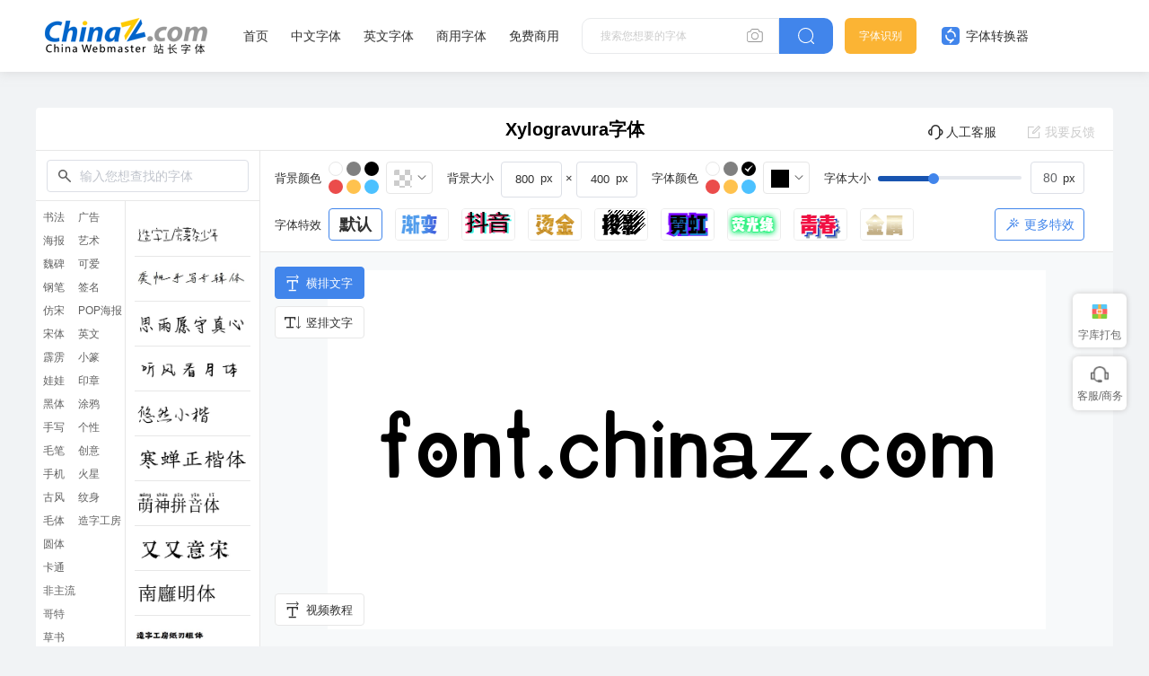

--- FILE ---
content_type: text/html; charset=utf-8
request_url: https://font.chinaz.com/diy/868536.html
body_size: 15255
content:


<!DOCTYPE html>
<html lang="en">

<head>
    <meta charset="UTF-8">
    <meta name="viewport" content="width=device-width, initial-scale=1.0">
    <title>Xylogravura字体在线转换和免费下载 - 站长字体</title>
    <meta name="Keywords" content="Xylogravura字体在线生成,Xylogravura字体在线转换,Xylogravura字体图片下载" />
    <meta name="description" content="站长字体提供Xylogravura字体在线生成图片，Xylogravura字体在线转换和预览，站长字体为用户提供海量中文和英文等各种字体在线转换和免费下载。" />
    <link rel="stylesheet" href="../static/common/com_css/base.css" />
    <script src="../static/font/symbol/iconfont.js"></script>
    <link rel="stylesheet" href="../static/common/com_css/right_vip.css" />
	 <link rel="stylesheet" href="../static/font/symbol/iconfont.css?rd=v2" />
    <link rel="stylesheet" href="../static/common/com_css/lib/element-ui/index.css" />
    <link rel="stylesheet" href="../static/font/css/common.css?rd=v1" />
    <link rel="stylesheet" href="../static/font/css/newTransformationFont.css?rd=vn7" />
</head>

<body>
  	<input type="hidden" id="downid" value="868536">
    <style id="font-face-style"></style>

    <!-- 头部 -->
      <!-- 头部 -->
  <div id="head">
    <div class="head">
      <div class="container">
        <div class="left-div">
          <h1 class="logo">
            <a href="/" target="_blank">
              <img src="../static/font/images/img_logo.png" alt="站长字体" />
            </a>
          </h1>
          <div class="nav-div com-hover-blue-div">
            <a href="/" target="_blank">首页</a>
            <a href="/zhongwenziti.html" target="_blank">中文字体</a>
            <a href="/yingwenziti.html" target="_blank">英文字体</a>
            <a href="https://www.font.cn/?dh" target="_blank">商用字体</a>
            <a href="/mianfei.html">免费商用</a>
          </div>
          <div class="search-box clearfix">
            <div class="left-search clearfix">
              <input type="text" js-do="searchIup" placeholder="搜索您想要的字体" />
              <svg class="xiangji" js-do="uploadBtn">
                <use xlink:href="#icon-xiangji1"></use>
              </svg>
            </div>
            <p class="right-btn" js-do="searchBtn">
              <svg class="" >
                <use xlink:href="#icon-sousuo"></use>
              </svg>
            </p>
          </div>
        </div>
        <div class="right-div">
          <a href="/zhaozi/"   class="look-font-a " target="_blank">字体识别</a>
          <a href="/diy/"   class="font-recognition zhq com-hover-blue" target="_blank">
            <svg >
              <use xlink:href="#icon-zitizhuanhuanqi"></use>
            </svg>
            字体转换器</a>
          <div class="user">
            <div class="login-after">
          
                <img src="" alt="" />
              
              <div class="no-vip-box yes-vip-box">
                <div class="show-vip-top">
                  <p class="tip"></p>
                  <p class="com-yq-btn" js-do="oepnVip">立即开通</p>
                  <p class="t1"></p>
                  <p class="t2"></p>
                </div>
                <p class="logout-btn com-bule-txt" js-do="logout">退出登录</p>
              </div>
            </div>
            <span class="login-before com-bule-txt" js-do="openLogin">登录</span>
          </div>
        </div>
      </div>
    </div>
  </div>

    <div id="TransformApp">
        <canvas id="down-canvas" class="none-div"></canvas>
        <div class="big-box container">
            <div class="head">
                <p class="name">Xylogravura字体 </p>
                <el-popover v-cloak  placement="top-start"  width="114" trigger="hover">
                    <img class="head-kf-img" src="../static/font/images/fs_code.png" alt="">
                    <p slot="reference" class="head-kf"><i class="iconfont icon-a-icon_kefuhuxiaobo"></i>人工客服</p>
                </el-popover>
                <p @click="feedback.show=true" class="feedback-btn com-hover-blue"><i
                        class="el-icon-edit-outline"></i>我要反馈
                </p>
            </div>
            <div class="bot">
                <div class="left-bot">
                    <div class="top-search">
                        <svg class="fangdajing">
                            <use xlink:href="#icon-fangdajing"></use>
                        </svg>
                        <el-select class="search-inp" v-model="searchData.val" @change="searchChange" clearable remote
                            :remote-method="searchFun" :loading="searchData.loading" filterable placeholder="输入您想查找的字体">
                            <el-option v-for="item in searchData.options" :key="item.id" :label="item.fontName"
                                :value="item.id">
                            </el-option>
                        </el-select>
                    </div>
                    <div class="left-bot-bot">
                        <div class="transform-type-list">
                          
                                    <a class="active" href="//font.chinaz.com/diy/shufaziti.html" title="书法字体转换器">书法</a>
                                
                                    <a href="//font.chinaz.com/diy/haibaoziti.html" title="海报字体">海报</a>
                                
                                    <a href="//font.chinaz.com/diy/weibeiziti.html" title="魏碑字体">魏碑</a>
                                
                                    <a href="//font.chinaz.com/diy/gangbiziti.html" title="钢笔字体">钢笔</a>
                                
                                    <a href="//font.chinaz.com/diy/fangsongziti.html" title="仿宋字体">仿宋</a>
                                
                                    <a href="//font.chinaz.com/diy/songtiziti.html" title="宋体字体">宋体</a>
                                
                                    <a href="//font.chinaz.com/diy/piliziti.html" title="霹雳字体">霹雳</a>
                                
                                    <a href="//font.chinaz.com/diy/wawaziti.html" title="娃娃字体">娃娃</a>
                                
                                    <a href="//font.chinaz.com/diy/heitiziti.html" title="黑体字体">黑体</a>
                                
                                    <a href="//font.chinaz.com/diy/shouxieziti.html" title="手写字体">手写</a>
                                
                                    <a href="//font.chinaz.com/diy/maobiziti.html" title="毛笔字体">毛笔</a>
                                
                                    <a href="//font.chinaz.com/diy/shoujiziti.html" title="手机字体">手机</a>
                                
                                    <a href="//font.chinaz.com/diy/gufengziti.html" title="古风字体">古风</a>
                                
                                    <a href="//font.chinaz.com/diy/maotiziti.html" title="毛体字体">毛体</a>
                                
                                    <a href="//font.chinaz.com/diy/yuantiziti.html" title="圆体字体">圆体</a>
                                
                                    <a href="//font.chinaz.com/diy/katongziti.html" title="卡通字体">卡通</a>
                                
                                    <a href="//font.chinaz.com/diy/feizhuliuziti.html" title="非主流字体">非主流</a>
                                
                                    <a href="//font.chinaz.com/diy/geteziti.html" title="哥特字体">哥特</a>
                                
                                    <a href="//font.chinaz.com/diy/caoshuziti.html" title="草书字体">草书</a>
                                
                                    <a href="//font.chinaz.com/diy/zhuantiziti.html" title="篆体字体">篆体</a>
                                
                                    <a href="//font.chinaz.com/diy/xingshuziti.html" title="行书字体">行书</a>
                                
                                    <a href="//font.chinaz.com/diy/lvshuziti.html" title="隶书字体">隶书</a>
                                
                                    <a href="//font.chinaz.com/diy/guanggaoziti.html" title="广告字体">广告</a>
                                
                                    <a href="//font.chinaz.com/diy/yushuziti.html" title="艺术字体">艺术</a>
                                
                                    <a href="//font.chinaz.com/diy/keaiziti.html" title="可爱字体">可爱</a>
                                
                                    <a href="//font.chinaz.com/diy/qianmingziti.html" title="签名字体">签名</a>
                                
                                    <a href="//font.chinaz.com/diy/pophaibaoziti.html" title="POP海报字体转换器">POP海报</a>
                                
                                    <a href="//font.chinaz.com/diy/yingwenziti.html" title="英文字体转换器">英文</a>
                                
                                    <a href="//font.chinaz.com/diy/xiaozhuanziti.html" title="小篆字体转换器">小篆</a>
                                
                                    <a href="//font.chinaz.com/diy/yinzhuangziti.html" title="印章字体生成器">印章</a>
                                
                                    <a href="//font.chinaz.com/diy/tuyaziti.html" title="涂鸦字体生成器">涂鸦</a>
                                
                                    <a href="//font.chinaz.com/diy/gexingziti.html" title="个性字体转换器">个性</a>
                                
                                    <a href="//font.chinaz.com/diy/chaungyiziti.html" title="创意字体生成器">创意</a>
                                
                                    <a href="//font.chinaz.com/diy/huoxingziti.html" title="火星字体转换器">火星</a>
                                
                                    <a href="//font.chinaz.com/diy/wenshenziti.html" title="纹身字体转换器">纹身</a>
                                
                                    <a href="//font.chinaz.com/diy/zaozigongfang.html" title="造字工房字体">造字工房</a>
                                
                            
                        </div>
                        <div class="transform-font-list new-scoll-css">
                            
                                <div @click="clickPreviewFont(988666)" alt="造字工房薯条少年">
                                    <img src="//scpic1.chinaz.net/files/fontpic/upload/2024/0523/zaozigongfangshutiaoshaonian_p.jpg" alt="造字工房薯条少年">
                                </div>
							
                                <div @click="clickPreviewFont(976851)" alt="龚帆手写专辑体">
                                    <img src="//scpic1.chinaz.net/files/fontpic/upload/2023/1208/gongfanshouxiezhuanjiti_p.jpg" alt="龚帆手写专辑体">
                                </div>
							
                                <div @click="clickPreviewFont(979005)" alt="思雨愿守真心字体">
                                    <img src="//scpic1.chinaz.net/files/fontpic/font3/szfont1322_p.jpg" alt="思雨愿守真心字体">
                                </div>
							
                                <div @click="clickPreviewFont(979007)" alt="听风看月体字体">
                                    <img src="//scpic1.chinaz.net/files/fontpic/font3/szfont296_p.jpg" alt="听风看月体字体">
                                </div>
							
                                <div @click="clickPreviewFont(979008)" alt="悠然小楷字体">
                                    <img src="//scpic1.chinaz.net/files/fontpic/font3/xmfont257_p.jpg" alt="悠然小楷字体">
                                </div>
							
                                <div @click="clickPreviewFont(979121)" alt="寒蝉正楷体">
                                    <img src="//scpic1.chinaz.net/files/fontpic/upload/2024/0112/hanchanzhengkaiti_p.jpg" alt="寒蝉正楷体">
                                </div>
							
                                <div @click="clickPreviewFont(979275)" alt="萌神拼音体">
                                    <img src="//scpic1.chinaz.net/files/fontpic/upload/2024/0111/mengshenpinyinti_p.jpg" alt="萌神拼音体">
                                </div>
							
                                <div @click="clickPreviewFont(979447)" alt="又又意宋字体">
                                    <img src="//scpic1.chinaz.net/files/fontpic/upload/2024/0117/youyouyisong_p.jpg" alt="又又意宋字体">
                                </div>
							
                                <div @click="clickPreviewFont(979533)" alt="南廱明体">
                                    <img src="//scpic1.chinaz.net/files/fontpic/upload/2024/0116/na廱mingti_p.jpg" alt="南廱明体">
                                </div>
							
                                <div @click="clickPreviewFont(979618)" alt="造字工房纸刃粗体">
                                    <img src="//scpic1.chinaz.net/files/fontpic/upload/2024/0119/zaozigongfangzhirencuti_p.jpg" alt="造字工房纸刃粗体">
                                </div>
							
                                <div @click="clickPreviewFont(979882)" alt="一隅宁静字体">
                                    <img src="//scpic1.chinaz.net/files/fontpic/upload/2024/0116/yiyuningjing_p.jpg" alt="一隅宁静字体">
                                </div>
							
                                <div @click="clickPreviewFont(979933)" alt="和风书道昭和龙神苍劲">
                                    <img src="//scpic1.chinaz.net/files/fontpic/upload/2024/0110/hefengshudaozhaohelongshencangjin_p.jpg" alt="和风书道昭和龙神苍劲">
                                </div>
							
                                <div @click="clickPreviewFont(980289)" alt="鸿蒙字体">
                                    <img src="//scpic1.chinaz.net/files/fontpic/upload/2024/0129/hongmengzitixiazai_p.jpg" alt="鸿蒙字体">
                                </div>
							
                                <div @click="clickPreviewFont(980141)" alt="思源真黑体">
                                    <img src="//scpic1.chinaz.net/files/fontpic/upload/2024/0126/siyuanzhenheiti_p.jpg" alt="思源真黑体">
                                </div>
							
                                <div @click="clickPreviewFont(980183)" alt="汉仪迪升花海字体">
                                    <img src="//scpic1.chinaz.net/files/fontpic/upload/2024/0119/hanyidishenghuahai_p.jpg" alt="汉仪迪升花海字体">
                                </div>
							
                                <div @click="clickPreviewFont(980429)" alt="和风书道昭和银龙传神">
                                    <img src="//scpic1.chinaz.net/files/fontpic/upload/2024/0110/hefengshudaozhaoheyinlongchuanshen_p.jpg" alt="和风书道昭和银龙传神">
                                </div>
							
                                <div @click="clickPreviewFont(980598)" alt="aa像素山海字体">
                                    <img src="//scpic1.chinaz.net/files/fontpic/upload/2024/0201/aaxiangsushanhai_p.jpg" alt="aa像素山海字体">
                                </div>
							
                                <div @click="clickPreviewFont(980634)" alt="托加里特体">
                                    <img src="//scpic1.chinaz.net/files/fontpic/upload/2024/0201/tuojialiteti_p.jpg" alt="托加里特体">
                                </div>
							
                                <div @click="clickPreviewFont(980804)" alt="上首龙虎体">
                                    <img src="//scpic1.chinaz.net/files/fontpic/upload/2024/0204/shangshoulonghuti_p.jpg" alt="上首龙虎体">
                                </div>
							
                                <div @click="clickPreviewFont(980840)" alt="萌神手写体">
                                    <img src="//scpic1.chinaz.net/files/fontpic/upload/2024/0205/mengshenshouxieti_p.jpg" alt="萌神手写体">
                                </div>
							
                                <div @click="clickPreviewFont(980976)" alt="上首润元体">
                                    <img src="//scpic1.chinaz.net/files/fontpic/upload/2024/0204/shangshourunyuanti_p.jpg" alt="上首润元体">
                                </div>
							
                                <div @click="clickPreviewFont(980890)" alt="三极韵圆简体">
                                    <img src="//scpic1.chinaz.net/files/fontpic/upload/2024/0201/sanjiyunyuanjianti_p.jpg" alt="三极韵圆简体">
                                </div>
							
                                <div @click="clickPreviewFont(981004)" alt="仓耳雅宋字体">
                                    <img src="//scpic1.chinaz.net/files/fontpic/upload/2024/0201/cangeyasong_p.jpg" alt="仓耳雅宋字体">
                                </div>
							
                                <div @click="clickPreviewFont(980926)" alt="梅干手写体">
                                    <img src="//scpic1.chinaz.net/files/fontpic/upload/2024/0206/meiganshouxieti_p.jpg" alt="梅干手写体">
                                </div>
							
                                <div @click="clickPreviewFont(981058)" alt="上首万圣体">
                                    <img src="//scpic1.chinaz.net/files/fontpic/upload/2024/0204/shangshouwanshengti_p.jpg" alt="上首万圣体">
                                </div>
							
                                <div @click="clickPreviewFont(981032)" alt="上首极速体">
                                    <img src="//scpic1.chinaz.net/files/fontpic/upload/2024/0204/shangshoujisuti_p.jpg" alt="上首极速体">
                                </div>
							
                                <div @click="clickPreviewFont(981106)" alt="汉仪迪升扫叶体繁体">
                                    <img src="//scpic1.chinaz.net/files/fontpic/upload/2024/0119/hanyidishengsaoyetifanti_p.jpg" alt="汉仪迪升扫叶体繁体">
                                </div>
							
                                <div @click="clickPreviewFont(981208)" alt="aa鸿运手书字体">
                                    <img src="//scpic1.chinaz.net/files/fontpic/upload/2024/0201/aahongyunshoushu_p.jpg" alt="aa鸿运手书字体">
                                </div>
							
                                <div @click="clickPreviewFont(981250)" alt="仓耳雅月体">
                                    <img src="//scpic1.chinaz.net/files/fontpic/upload/2024/0201/cangeyayueti_p.jpg" alt="仓耳雅月体">
                                </div>
							
                                <div @click="clickPreviewFont(981276)" alt="郑庆科自由宋">
                                    <img src="//scpic1.chinaz.net/files/fontpic/upload/2023/1225/zhengqingkeziyousong_p.jpg" alt="郑庆科自由宋">
                                </div>
							
                                <div @click="clickPreviewFont(981400)" alt="童心甲骨文">
                                    <img src="//scpic1.chinaz.net/files/fontpic/upload/2024/0219/tongxinjiaguwen_p.jpg" alt="童心甲骨文">
                                </div>
							
                                <div @click="clickPreviewFont(981534)" alt="造字工房舒雅体">
                                    <img src="//scpic1.chinaz.net/files/fontpic/upload/2024/0220/zaozigongfangziti_p.jpg" alt="造字工房舒雅体">
                                </div>
							
                                <div @click="clickPreviewFont(981880)" alt="朝鲜日报明朝体">
                                    <img src="//scpic1.chinaz.net/files/fontpic/upload/2024/0226/chaoxianribaomingchaoti_p.jpg" alt="朝鲜日报明朝体">
                                </div>
							
                                <div @click="clickPreviewFont(982179)" alt="汉仪团团圆圆">
                                    <img src="//scpic1.chinaz.net/files/fontpic/upload/2024/0229/hanyituantuanyuanyuan_p.jpg" alt="汉仪团团圆圆">
                                </div>
							
                                <div @click="clickPreviewFont(982292)" alt="汉仪寒冰真书">
                                    <img src="//scpic1.chinaz.net/files/fontpic/upload/2024/0229/hanyihanbingzhenshu_p.jpg" alt="汉仪寒冰真书">
                                </div>
							
                                <div @click="clickPreviewFont(982213)" alt="清松手写体7">
                                    <img src="//scpic1.chinaz.net/files/fontpic/upload/2024/0301/qingsongshouxieti7_p.jpg" alt="清松手写体7">
                                </div>
							
                                <div @click="clickPreviewFont(982359)" alt="造字工房结艺体">
                                    <img src="//scpic1.chinaz.net/files/fontpic/upload/2024/0304/zaozigongfangjieyiti_p.jpg" alt="造字工房结艺体">
                                </div>
							
                                <div @click="clickPreviewFont(982326)" alt="新蒂朝露体">
                                    <img src="//scpic1.chinaz.net/files/fontpic/upload/2024/0229/xindichaoluti_p.jpg" alt="新蒂朝露体">
                                </div>
							
                                <div @click="clickPreviewFont(982410)" alt="新蒂木板活字">
                                    <img src="//scpic1.chinaz.net/files/fontpic/upload/2024/0229/xindimubanhuozi_p.jpg" alt="新蒂木板活字">
                                </div>
							
                                <div @click="clickPreviewFont(982583)" alt="猫猫朋友体">
                                    <img src="//scpic1.chinaz.net/files/fontpic/upload/2024/0305/maomaopengyouti_p.jpg" alt="猫猫朋友体">
                                </div>
							
                                <div @click="clickPreviewFont(982749)" alt="喵字萝卜体">
                                    <img src="//scpic1.chinaz.net/files/fontpic/upload/2024/0306/miaoziluobuti_p.jpg" alt="喵字萝卜体">
                                </div>
							
                                <div @click="clickPreviewFont(982906)" alt="喵字美味体">
                                    <img src="//scpic1.chinaz.net/files/fontpic/upload/2024/0306/miaozimeiweiti_p.jpg" alt="喵字美味体">
                                </div>
							
                                <div @click="clickPreviewFont(982939)" alt="仓耳柔黑字体">
                                    <img src="//scpic1.chinaz.net/files/fontpic/upload/2024/0201/cangerouhei_p.jpg" alt="仓耳柔黑字体">
                                </div>
							
                                <div @click="clickPreviewFont(983000)" alt="香萃刻宋字体">
                                    <img src="//scpic1.chinaz.net/files/fontpic/upload/2024/0311/xiangcuikesong_p.jpg" alt="香萃刻宋字体">
                                </div>
							
                                <div @click="clickPreviewFont(982972)" alt="新蒂乐园体">
                                    <img src="//scpic1.chinaz.net/files/fontpic/upload/2024/0229/xindileyuanti_p.jpg" alt="新蒂乐园体">
                                </div>
							
                                <div @click="clickPreviewFont(983049)" alt="小豆岛秋日和简繁">
                                    <img src="//scpic1.chinaz.net/files/fontpic/upload/2024/0311/xiaodoudaoqiurihejianfan_p.jpg" alt="小豆岛秋日和简繁">
                                </div>
							
                                <div @click="clickPreviewFont(983133)" alt="上首诗宋体">
                                    <img src="//scpic1.chinaz.net/files/fontpic/upload/2024/0312/shangshoushisongti_p.jpg" alt="上首诗宋体">
                                </div>
							
                                <div @click="clickPreviewFont(983218)" alt="思雨胡瘦瘦体字体">
                                    <img src="//scpic1.chinaz.net/files/fontpic/font3/szfont136_p.jpg" alt="思雨胡瘦瘦体字体">
                                </div>
							
                                <div @click="clickPreviewFont(889069)" alt="三极虎啸体">
                                    <img src="//scpic1.chinaz.net/files/fontpic/upload/2023/0421/sanjihuxiaoti_p.jpg" alt="三极虎啸体">
                                </div>
							
                                <div @click="clickPreviewFont(891095)" alt="韩绍杰赵苑简体">
                                    <img src="//scpic1.chinaz.net/files/fontpic/upload/2023/0425/hanshaojiezhaoyuanjianti_p.jpg" alt="韩绍杰赵苑简体">
                                </div>
							
                                <div @click="clickPreviewFont(884491)" alt="潮字社疾影简繁">
                                    <img src="//scpic1.chinaz.net/files/fontpic/upload/2023/0322/chaozishejiyingjianfan_p.jpg" alt="潮字社疾影简繁">
                                </div>
							
                                <div @click="clickPreviewFont(817051)" alt="文道润隶体">
                                    <img src="//scpic1.chinaz.net/files/fontpic/font3/zfont278_p.jpg" alt="文道润隶体">
                                </div>
							
                                <div @click="clickPreviewFont(793985)" alt="汉仪刚艺体-75字体">
                                    <img src="//scpic1.chinaz.net/files/fontpic/font3/xmfont3195_p.jpg" alt="汉仪刚艺体-75字体">
                                </div>
							
                                <div @click="clickPreviewFont(692975)" alt="默陌追风手写体字体">
                                    <img src="//scpic1.chinaz.net/files/fontpic/font3/xmfont1235_p.jpg" alt="默陌追风手写体字体">
                                </div>
							
                                <div @click="clickPreviewFont(673326)" alt="默陌专辑手写体字体">
                                    <img src="//scpic1.chinaz.net/files/fontpic/font3/szfont1318_p.jpg" alt="默陌专辑手写体字体">
                                </div>
							
                                <div @click="clickPreviewFont(819873)" alt="汉仪铸字妙想简体">
                                    <img src="//scpic1.chinaz.net/files/fontpic/font3/zfont310_p.jpg" alt="汉仪铸字妙想简体">
                                </div>
							
                                <div @click="clickPreviewFont(819967)" alt="和风书道昭和黄龙">
                                    <img src="//scpic1.chinaz.net/files/fontpic/font3/zfont324_p.jpg" alt="和风书道昭和黄龙">
                                </div>
							
                                <div @click="clickPreviewFont(821868)" alt="清歌雅颂体字体">
                                    <img src="//scpic1.chinaz.net/files/fontpic/upload/2022/1103/qinggeyasongtiziti_p.jpg" alt="清歌雅颂体字体">
                                </div>
							
                                <div @click="clickPreviewFont(477204)" alt="毛泽东字体下载">
                                    <img src="//scpic1.chinaz.net/files/fontpic/font3/bb3294_p.jpg" alt="毛泽东字体下载">
                                </div>
							
                                <div @click="clickPreviewFont(831523)" alt="星夜浪漫宇宙温柔字体">
                                    <img src="//scpic1.chinaz.net/files/fontpic/upload/2022/1121/xingyelangmanyuzhouwenrou_p.jpg" alt="星夜浪漫宇宙温柔字体">
                                </div>
							
                                <div @click="clickPreviewFont(844465)" alt="锐字潮牌真言特粗">
                                    <img src="//scpic1.chinaz.net/files/fontpic/upload/2022/1128/ruizichaopaizhenyantecu_p.jpg" alt="锐字潮牌真言特粗">
                                </div>
							
                                <div @click="clickPreviewFont(848164)" alt="潮字社豪侠手书简繁">
                                    <img src="//scpic1.chinaz.net/files/fontpic/upload/2022/1202/chaozishehaoxiashoushujianfan_p.jpg" alt="潮字社豪侠手书简繁">
                                </div>
							
                                <div @click="clickPreviewFont(871882)" alt="段宁毛笔雅韵体">
                                    <img src="//scpic1.chinaz.net/files/fontpic/upload/2023/0103/duanningmaobiyayunti_p.jpg" alt="段宁毛笔雅韵体">
                                </div>
							
                                <div @click="clickPreviewFont(848198)" alt="汉仪桃崽子简">
                                    <img src="//scpic1.chinaz.net/files/fontpic/upload/2022/1202/hanyitaozaizijian_p.jpg" alt="汉仪桃崽子简">
                                </div>
							
                                <div @click="clickPreviewFont(848335)" alt="也字工厂曲奇体">
                                    <img src="//scpic1.chinaz.net/files/fontpic/upload/2022/1130/yezigongchangquqiti_p.jpg" alt="也字工厂曲奇体">
                                </div>
							
                                <div @click="clickPreviewFont(871245)" alt="三极气泡体 粗">
                                    <img src="//scpic1.chinaz.net/files/fontpic/upload/2022/1229/sanjiqipaoticu_p.jpg" alt="三极气泡体 粗">
                                </div>
							
                                <div @click="clickPreviewFont(871331)" alt="龙书弘黑简">
                                    <img src="//scpic1.chinaz.net/files/fontpic/upload/2022/1222/longshuhongheijian_p.jpg" alt="龙书弘黑简">
                                </div>
							
                                <div @click="clickPreviewFont(872767)" alt="上首古居体">
                                    <img src="//scpic1.chinaz.net/files/fontpic/upload/2023/0112/shangshougujuti_p.jpg" alt="上首古居体">
                                </div>
							
                                <div @click="clickPreviewFont(686011)" alt="汉仪孙万民草书字体">
                                    <img src="//scpic1.chinaz.net/files/fontpic/font3/xmfont608_p.jpg" alt="汉仪孙万民草书字体">
                                </div>
							
                                <div @click="clickPreviewFont(799600)" alt="汉仪小麦体简字体">
                                    <img src="//scpic1.chinaz.net/files/fontpic/font3/xmfont3359_p.jpg" alt="汉仪小麦体简字体">
                                </div>
							
                                <div @click="clickPreviewFont(637678)" alt="汉呈王世刚草书字体">
                                    <img src="//scpic1.chinaz.net/files/fontpic/font3/szfont677_p.jpg" alt="汉呈王世刚草书字体">
                                </div>
							
                                <div @click="clickPreviewFont(703236)" alt="不违初心草书字体">
                                    <img src="//scpic1.chinaz.net/files/fontpic/font3/xmfont1579_p.jpg" alt="不违初心草书字体">
                                </div>
							
                                <div @click="clickPreviewFont(637267)" alt="汉呈王世李行书字体">
                                    <img src="//scpic1.chinaz.net/files/fontpic/font3/szfont662_p.jpg" alt="汉呈王世李行书字体">
                                </div>
							
                                <div @click="clickPreviewFont(476859)" alt="段宁软笔行书字体">
                                    <img src="//scpic1.chinaz.net/files/fontpic/font3/szfont159_p.jpg" alt="段宁软笔行书字体">
                                </div>
							
                                <div @click="clickPreviewFont(589246)" alt="默陌纸鸢行草书字体">
                                    <img src="//scpic1.chinaz.net/files/fontpic/font3/zyfont61_p.jpg" alt="默陌纸鸢行草书字体">
                                </div>
							
                                <div @click="clickPreviewFont(800816)" alt="汉仪张乃仁行书简字体">
                                    <img src="//scpic1.chinaz.net/files/fontpic/font3/xmfont3400_p.jpg" alt="汉仪张乃仁行书简字体">
                                </div>
							
                                <div @click="clickPreviewFont(476999)" alt="禹卫书法行书简字体">
                                    <img src="//scpic1.chinaz.net/files/fontpic/font3/font331_p.jpg" alt="禹卫书法行书简字体">
                                </div>
							
                                <div @click="clickPreviewFont(477223)" alt="李旭科经典行书字体">
                                    <img src="//scpic1.chinaz.net/files/fontpic/font3/font22886_p.jpg" alt="李旭科经典行书字体">
                                </div>
							
                                <div @click="clickPreviewFont(513660)" alt="段宁毛笔行书修订版字体">
                                    <img src="//scpic1.chinaz.net/files/fontpic/font3/szfont158_p.jpg" alt="段宁毛笔行书修订版字体">
                                </div>
							
                        </div>
                    </div>
                </div>
                <div class="right-bot">
                    <div class="operate-box">
                        <div class="operate-div">
                            <p>背景颜色</p>
                            <div class="com-color-change-div">
                                <div class="look-color clearfix">
                                    <i v-for="(item,key) in bgColorArr" :key="key" :class="{'active':isBgActive(item)}"
                                        @click="clickBgLookColor(item)" :style="'background-color:'+item"></i>
                                </div>
                                <el-color-picker v-model="model.bg" show-alpha color-format="rgb"
                                    @active-change="changebgColor" class="el-color-change"
                                    :class="{whiteColor:model.bg=='rgba(255, 255, 255, 1)'}"></el-color-picker>
                            </div>
                        </div>
                        <div class="operate-div">
                            <p>背景大小</p>
                            <div class="bg-area-div">
                                <el-input class="sy-inp" @blur="checkInput" type="number" min="1"
                                    v-model="realCanvasSize.realWidth">
                                </el-input>
                                <span>×</span>
                                <el-input class="sy-inp" @blur="checkInput" type="number"
                                    v-model="realCanvasSize.realHeight">
                                </el-input>
                            </div>
                        </div>
                        <div class="operate-div">
                            <p>字体颜色</p>
                            <div class="com-color-change-div">
                                <div class="look-color clearfix">
                                    <i v-for="(item,key) in fzColorArr" :key="key" :class="{'active':model.color==item}"
                                        @click="clickFzLookColor(item)" :style="'background-color:'+item"></i>
                                </div>
                                <el-color-picker v-model="model.color" color-format="rgb"
                                    @active-change="clickFzLookColor" class="el-color-change"
                                    :class="{whiteColor:model.color=='rgb(255, 255, 255)'}"></el-color-picker>
                            </div>
                        </div>
                        <div class="operate-div"  style="margin-right: 0;">
                            <p>字体大小</p>
                            <el-slider :show-input="true" :min="realCanvasSize.minFontSize"
                                :max="realCanvasSize.maxFontSize" :show-input-controls="false" class="ele-scroll"
                                :show-tooltip="false" v-model="realCanvasSize.realSize"></el-slider>
                        </div>
                        <div class="operate-div special-div mt16">
                            <p>字体特效</p>
                            <div class="font-tx-div clearfix">
                                <div :class="'normal'=== model.effect?'active':''" @click="changeEffect('normal')">
                                    <span>默认</span>
                                </div>
                                <div :class="'gradual'=== model.effect?'active':''" @click="changeEffect('gradual')">
                                    <img src="../static/font/images/tx1.png" alt="">
                                </div>
                                <div :class="'douyin'=== model.effect?'active':''" @click="changeEffect('douyin')">
                                    <img src="../static/font/images/tx2.png" alt="">
                                </div>
                        
                                <div :class="'goldStamp'=== model.effect?'active':''"
                                    @click="changeEffect('goldStamp')">
                                    <img src="../static/font/images/tx3.png" alt="">
                                </div>
                                <div :class="'projection'=== model.effect?'active':''"
                                    @click="changeEffect('projection')">
                                    <img src="../static/font/images/tx4.png" alt="">
                                </div>
                                <div :class="'neon'=== model.effect?'active':''" @click="changeEffect('neon')">
                                    <img src="../static/font/images/tx5.png" alt="">
                                </div>
                                <div :class="'lightWord'=== model.effect?'active':''"
                                    @click="changeEffect('lightWord')">
                                    <img src="../static/font/images/tx6.png" alt="">
                                </div>
                                <div :class="'youth'=== model.effect?'active':''" @click="changeEffect('youth')">
                                    <img src="../static/font/images/tx7.png" alt="">
                                </div>
                                <div :class="'metal'=== model.effect?'active':''" @click="changeEffect('metal')">
                                    <img src="../static/font/images/tx8.png" alt="">
                                </div>

                            </div>
							<div class="more-tx-div">
                                <p class="com-button-hollow"><i class="iconfont icon-texiao"></i> 更多特效</p>
                                <div class="more-hide-div clearfix">
                                    <img :class="'EffectPapercut'=== model.effect?'active':''" @click="changeEffect('EffectPapercut')" src="../static/font/images/jianzhi.png" alt="">
                                    <img :class="'EffectFire'=== model.effect?'active':''"  @click="changeEffect('EffectFire')" src="../static/font/images/reqing.png" alt="">
                                    <img :class="'EffectLight'=== model.effect?'active':''" @click="changeEffect('EffectLight')" src="../static/font/images/faguang.png" alt="">
                                    <img :class="'EffectScience'=== model.effect?'active':''" @click="changeEffect('EffectScience')" src="../static/font/images/keji.png" alt="">
                                </div>
                            </div>
                        </div>
                    </div>
                    <div class="create-box  v-cloak">
						<div class="tutorial-btn">
                            <p @click="tutorialShow=true"><i class="iconfont icon-hengpaiwenzi"></i>视频教程</p>
                        </div>
                        <div class="btn-sort">
                            <p :class="{active:model.sort==1}" @click="model.sort=1"><i
                                    class="iconfont icon-hengpaiwenzi"></i>横排文字</p>
                            <p :class="{active:model.sort==2}" @click="model.sort=2"><i
                                    class="iconfont icon-shupaiwenzi"></i>竖排文字</p>
                        </div>
                        <div class="exceed-tips" v-show="isShowExceed">
                            <p class="left">当前字体已超出背景，建议调整背景或文字大小</p>
                            <p class="btn" @click="isShowExceed=false">我知道了</p>
                        </div>
                        <canvas v-show="isShowCanvas" id="preview-canvas"></canvas>
                    </div>
                    <div class="bot-btn-div" v-if="!isfz">
                        <div class="inp-box ">

                            <textarea autosize @blur="handleText" class="preview-inp new-scoll-css"
                                placeholder="输入你想要预览的文字，按回车换行"></textarea>

                        </div>
                        <div class="right-btn">
                            <div class="btn-left">
                                <p @click="loadCssData.isEn=!loadCssData.isEn" class="com-button-hollow"
                                    :class="{active:loadCssData.isEn}">
                                    简繁转换
                                </p>
                                <p class="com-button-icon blue-btn">预览</p>
                            </div>
                            <div class="btn-right">
                                <a href="https://zf.sc.chinaz.com/files/download/en_font/xylogravura-ky0z.ttf" @click.prevent target="_blank">
                                    <p class="com-button-hollow orange-btn" @click="downFreeImg" >
                                        免费下载体验版
                                    </p>
                                </a>
                            </div>

                        </div>

                    </div>
                </div>
            </div>
        </div>
        <!-- 使用教程 -->
        <div class=" container transform-course mt20 ">
            <p class="t">使用教程</p>
            <div class="cont">
                <p>1、字体选择：您可以在字体类目下通过下拉选择您具体想要的字体</p>
                <p>2、输入内容：在上方文本框内输入您需要转换的文字内容，字数不限，可在展示框看到字体转换效果</p>
                <p>3、字效选择：字体转换器有各种字体效果可供选择，不同字体的效果会在字效编辑框内同步展现</p>
                <p>4、字体大小：字体转换器右边有调节字体大小的字号选择器，通过“+”号和“-”号可以调节字号大小，您也可以自己输入字号大小</p>
                <p>5、字体颜色：您可以通过字体转换器右边的字体颜色选择器来选择生成不同颜色的字体</p>
                <p>6、背景选择：字体背景的背景选择器，可以通过选择背景来实现生成的字体展现不同的样式</p>
                <p>7、图片下载：当您设计好了字体之后，可以直接点击“下载图片”来下载您最终想要的字体</p>
            </div>
        </div>
        <!-- 快速响应 -->
        <div class="fast-transformation mt50">
            <div class="container">
                <div class="big-small-head">
                    <p class="t1">快速字体转换</p>
                    <p class="t2">—&nbsp;&nbsp;&nbsp;点击字体图片切换可进行换字&nbsp;&nbsp;&nbsp;—</p>
                </div>
                <div class="com-three-font-list-div clearfix mt15">
                    
						    <div>
						        <div class="img-box" @click="clickPreviewFont(988666)">
							    <img   src="//scpic1.chinaz.net/files/fontpic/upload/2024/0523/zaozigongfangshutiaoshaonian_p.jpg" alt="造字工房薯条少年">
							    </div>
							    <a target="_blank" title='造字工房薯条少年'  href='//font.chinaz.com/24060434367.htm'  class="com-three-font-list-div-t">造字工房薯条少年</a>
						    </div>
					
						    <div>
						        <div class="img-box" @click="clickPreviewFont(976851)">
							    <img   src="//scpic1.chinaz.net/files/fontpic/upload/2023/1208/gongfanshouxiezhuanjiti_p.jpg" alt="龚帆手写专辑体">
							    </div>
							    <a target="_blank" title='龚帆手写专辑体'  href='//font.chinaz.com/23121200805.htm'  class="com-three-font-list-div-t">龚帆手写专辑体</a>
						    </div>
					
						    <div>
						        <div class="img-box" @click="clickPreviewFont(979005)">
							    <img   src="//scpic1.chinaz.net/files/fontpic/font3/szfont1322_p.jpg" alt="思雨愿守真心字体">
							    </div>
							    <a target="_blank" title='思雨愿守真心字体'  href='//font.chinaz.com/24011132771.htm'  class="com-three-font-list-div-t">思雨愿守真心字体</a>
						    </div>
					
						    <div>
						        <div class="img-box" @click="clickPreviewFont(979007)">
							    <img   src="//scpic1.chinaz.net/files/fontpic/font3/szfont296_p.jpg" alt="听风看月体字体">
							    </div>
							    <a target="_blank" title='听风看月体字体'  href='//font.chinaz.com/24011140795.htm'  class="com-three-font-list-div-t">听风看月体字体</a>
						    </div>
					
						    <div>
						        <div class="img-box" @click="clickPreviewFont(979008)">
							    <img   src="//scpic1.chinaz.net/files/fontpic/font3/xmfont257_p.jpg" alt="悠然小楷字体">
							    </div>
							    <a target="_blank" title='悠然小楷字体'  href='//font.chinaz.com/24011141976.htm'  class="com-three-font-list-div-t">悠然小楷字体</a>
						    </div>
					
						    <div>
						        <div class="img-box" @click="clickPreviewFont(979121)">
							    <img   src="//scpic1.chinaz.net/files/fontpic/upload/2024/0112/hanchanzhengkaiti_p.jpg" alt="寒蝉正楷体">
							    </div>
							    <a target="_blank" title='寒蝉正楷体'  href='//font.chinaz.com/24011246161.htm'  class="com-three-font-list-div-t">寒蝉正楷体</a>
						    </div>
					
						    <div>
						        <div class="img-box" @click="clickPreviewFont(979275)">
							    <img   src="//scpic1.chinaz.net/files/fontpic/upload/2024/0111/mengshenpinyinti_p.jpg" alt="萌神拼音体">
							    </div>
							    <a target="_blank" title='萌神拼音体'  href='//font.chinaz.com/24011533721.htm'  class="com-three-font-list-div-t">萌神拼音体</a>
						    </div>
					
						    <div>
						        <div class="img-box" @click="clickPreviewFont(979447)">
							    <img   src="//scpic1.chinaz.net/files/fontpic/upload/2024/0117/youyouyisong_p.jpg" alt="又又意宋字体">
							    </div>
							    <a target="_blank" title='又又意宋字体'  href='//font.chinaz.com/24011720405.htm'  class="com-three-font-list-div-t">又又意宋字体</a>
						    </div>
					
						    <div>
						        <div class="img-box" @click="clickPreviewFont(979533)">
							    <img   src="//scpic1.chinaz.net/files/fontpic/upload/2024/0116/na廱mingti_p.jpg" alt="南廱明体">
							    </div>
							    <a target="_blank" title='南廱明体'  href='//font.chinaz.com/24011811864.htm'  class="com-three-font-list-div-t">南廱明体</a>
						    </div>
					
						    <div>
						        <div class="img-box" @click="clickPreviewFont(979618)">
							    <img   src="//scpic1.chinaz.net/files/fontpic/upload/2024/0119/zaozigongfangzhirencuti_p.jpg" alt="造字工房纸刃粗体">
							    </div>
							    <a target="_blank" title='造字工房纸刃粗体'  href='//font.chinaz.com/24011950498.htm'  class="com-three-font-list-div-t">造字工房纸刃粗体</a>
						    </div>
					
						    <div>
						        <div class="img-box" @click="clickPreviewFont(979882)">
							    <img   src="//scpic1.chinaz.net/files/fontpic/upload/2024/0116/yiyuningjing_p.jpg" alt="一隅宁静字体">
							    </div>
							    <a target="_blank" title='一隅宁静字体'  href='//font.chinaz.com/24012305590.htm'  class="com-three-font-list-div-t">一隅宁静字体</a>
						    </div>
					
						    <div>
						        <div class="img-box" @click="clickPreviewFont(979933)">
							    <img   src="//scpic1.chinaz.net/files/fontpic/upload/2024/0110/hefengshudaozhaohelongshencangjin_p.jpg" alt="和风书道昭和龙神苍劲">
							    </div>
							    <a target="_blank" title='和风书道昭和龙神苍劲'  href='//font.chinaz.com/24012441333.htm'  class="com-three-font-list-div-t">和风书道昭和龙神苍劲</a>
						    </div>
					
						    <div>
						        <div class="img-box" @click="clickPreviewFont(980289)">
							    <img   src="//scpic1.chinaz.net/files/fontpic/upload/2024/0129/hongmengzitixiazai_p.jpg" alt="鸿蒙字体">
							    </div>
							    <a target="_blank" title='鸿蒙字体'  href='//font.chinaz.com/24012937114.htm'  class="com-three-font-list-div-t">鸿蒙字体</a>
						    </div>
					
						    <div>
						        <div class="img-box" @click="clickPreviewFont(980141)">
							    <img   src="//scpic1.chinaz.net/files/fontpic/upload/2024/0126/siyuanzhenheiti_p.jpg" alt="思源真黑体">
							    </div>
							    <a target="_blank" title='思源真黑体'  href='//font.chinaz.com/24012654663.htm'  class="com-three-font-list-div-t">思源真黑体</a>
						    </div>
					
						    <div>
						        <div class="img-box" @click="clickPreviewFont(980183)">
							    <img   src="//scpic1.chinaz.net/files/fontpic/upload/2024/0119/hanyidishenghuahai_p.jpg" alt="汉仪迪升花海字体">
							    </div>
							    <a target="_blank" title='汉仪迪升花海字体'  href='//font.chinaz.com/24012737659.htm'  class="com-three-font-list-div-t">汉仪迪升花海字体</a>
						    </div>
					
						    <div>
						        <div class="img-box" @click="clickPreviewFont(980429)">
							    <img   src="//scpic1.chinaz.net/files/fontpic/upload/2024/0110/hefengshudaozhaoheyinlongchuanshen_p.jpg" alt="和风书道昭和银龙传神">
							    </div>
							    <a target="_blank" title='和风书道昭和银龙传神'  href='//font.chinaz.com/24013140623.htm'  class="com-three-font-list-div-t">和风书道昭和银龙传神</a>
						    </div>
					
						    <div>
						        <div class="img-box" @click="clickPreviewFont(980598)">
							    <img   src="//scpic1.chinaz.net/files/fontpic/upload/2024/0201/aaxiangsushanhai_p.jpg" alt="aa像素山海字体">
							    </div>
							    <a target="_blank" title='aa像素山海字体'  href='//font.chinaz.com/24020246522.htm'  class="com-three-font-list-div-t">aa像素山海字体</a>
						    </div>
					
						    <div>
						        <div class="img-box" @click="clickPreviewFont(980634)">
							    <img   src="//scpic1.chinaz.net/files/fontpic/upload/2024/0201/tuojialiteti_p.jpg" alt="托加里特体">
							    </div>
							    <a target="_blank" title='托加里特体'  href='//font.chinaz.com/24020206773.htm'  class="com-three-font-list-div-t">托加里特体</a>
						    </div>
					
						    <div>
						        <div class="img-box" @click="clickPreviewFont(980804)">
							    <img   src="//scpic1.chinaz.net/files/fontpic/upload/2024/0204/shangshoulonghuti_p.jpg" alt="上首龙虎体">
							    </div>
							    <a target="_blank" title='上首龙虎体'  href='//font.chinaz.com/24020511421.htm'  class="com-three-font-list-div-t">上首龙虎体</a>
						    </div>
					
						    <div>
						        <div class="img-box" @click="clickPreviewFont(980840)">
							    <img   src="//scpic1.chinaz.net/files/fontpic/upload/2024/0205/mengshenshouxieti_p.jpg" alt="萌神手写体">
							    </div>
							    <a target="_blank" title='萌神手写体'  href='//font.chinaz.com/24020527220.htm'  class="com-three-font-list-div-t">萌神手写体</a>
						    </div>
					
						    <div>
						        <div class="img-box" @click="clickPreviewFont(980976)">
							    <img   src="//scpic1.chinaz.net/files/fontpic/upload/2024/0204/shangshourunyuanti_p.jpg" alt="上首润元体">
							    </div>
							    <a target="_blank" title='上首润元体'  href='//font.chinaz.com/24020759819.htm'  class="com-three-font-list-div-t">上首润元体</a>
						    </div>
					
						    <div>
						        <div class="img-box" @click="clickPreviewFont(980890)">
							    <img   src="//scpic1.chinaz.net/files/fontpic/upload/2024/0201/sanjiyunyuanjianti_p.jpg" alt="三极韵圆简体">
							    </div>
							    <a target="_blank" title='三极韵圆简体'  href='//font.chinaz.com/24020608872.htm'  class="com-three-font-list-div-t">三极韵圆简体</a>
						    </div>
					
						    <div>
						        <div class="img-box" @click="clickPreviewFont(981004)">
							    <img   src="//scpic1.chinaz.net/files/fontpic/upload/2024/0201/cangeyasong_p.jpg" alt="仓耳雅宋字体">
							    </div>
							    <a target="_blank" title='仓耳雅宋字体'  href='//font.chinaz.com/24020754577.htm'  class="com-three-font-list-div-t">仓耳雅宋字体</a>
						    </div>
					
						    <div>
						        <div class="img-box" @click="clickPreviewFont(980926)">
							    <img   src="//scpic1.chinaz.net/files/fontpic/upload/2024/0206/meiganshouxieti_p.jpg" alt="梅干手写体">
							    </div>
							    <a target="_blank" title='梅干手写体'  href='//font.chinaz.com/24020647343.htm'  class="com-three-font-list-div-t">梅干手写体</a>
						    </div>
					
						    <div>
						        <div class="img-box" @click="clickPreviewFont(981058)">
							    <img   src="//scpic1.chinaz.net/files/fontpic/upload/2024/0204/shangshouwanshengti_p.jpg" alt="上首万圣体">
							    </div>
							    <a target="_blank" title='上首万圣体'  href='//font.chinaz.com/24020911446.htm'  class="com-three-font-list-div-t">上首万圣体</a>
						    </div>
					
						    <div>
						        <div class="img-box" @click="clickPreviewFont(981032)">
							    <img   src="//scpic1.chinaz.net/files/fontpic/upload/2024/0204/shangshoujisuti_p.jpg" alt="上首极速体">
							    </div>
							    <a target="_blank" title='上首极速体'  href='//font.chinaz.com/24020811113.htm'  class="com-three-font-list-div-t">上首极速体</a>
						    </div>
					
						    <div>
						        <div class="img-box" @click="clickPreviewFont(981106)">
							    <img   src="//scpic1.chinaz.net/files/fontpic/upload/2024/0119/hanyidishengsaoyetifanti_p.jpg" alt="汉仪迪升扫叶体繁体">
							    </div>
							    <a target="_blank" title='汉仪迪升扫叶体繁体'  href='//font.chinaz.com/24021135960.htm'  class="com-three-font-list-div-t">汉仪迪升扫叶体繁体</a>
						    </div>
					
						    <div>
						        <div class="img-box" @click="clickPreviewFont(981208)">
							    <img   src="//scpic1.chinaz.net/files/fontpic/upload/2024/0201/aahongyunshoushu_p.jpg" alt="aa鸿运手书字体">
							    </div>
							    <a target="_blank" title='aa鸿运手书字体'  href='//font.chinaz.com/24021533725.htm'  class="com-three-font-list-div-t">aa鸿运手书字体</a>
						    </div>
					
						    <div>
						        <div class="img-box" @click="clickPreviewFont(981250)">
							    <img   src="//scpic1.chinaz.net/files/fontpic/upload/2024/0201/cangeyayueti_p.jpg" alt="仓耳雅月体">
							    </div>
							    <a target="_blank" title='仓耳雅月体'  href='//font.chinaz.com/24021735449.htm'  class="com-three-font-list-div-t">仓耳雅月体</a>
						    </div>
					
						    <div>
						        <div class="img-box" @click="clickPreviewFont(981276)">
							    <img   src="//scpic1.chinaz.net/files/fontpic/upload/2023/1225/zhengqingkeziyousong_p.jpg" alt="郑庆科自由宋">
							    </div>
							    <a target="_blank" title='郑庆科自由宋'  href='//font.chinaz.com/24021832367.htm'  class="com-three-font-list-div-t">郑庆科自由宋</a>
						    </div>
					
						    <div>
						        <div class="img-box" @click="clickPreviewFont(981400)">
							    <img   src="//scpic1.chinaz.net/files/fontpic/upload/2024/0219/tongxinjiaguwen_p.jpg" alt="童心甲骨文">
							    </div>
							    <a target="_blank" title='童心甲骨文'  href='//font.chinaz.com/24021948109.htm'  class="com-three-font-list-div-t">童心甲骨文</a>
						    </div>
					
						    <div>
						        <div class="img-box" @click="clickPreviewFont(981534)">
							    <img   src="//scpic1.chinaz.net/files/fontpic/upload/2024/0220/zaozigongfangziti_p.jpg" alt="造字工房舒雅体">
							    </div>
							    <a target="_blank" title='造字工房舒雅体'  href='//font.chinaz.com/24022133330.htm'  class="com-three-font-list-div-t">造字工房舒雅体</a>
						    </div>
					
						    <div>
						        <div class="img-box" @click="clickPreviewFont(981880)">
							    <img   src="//scpic1.chinaz.net/files/fontpic/upload/2024/0226/chaoxianribaomingchaoti_p.jpg" alt="朝鲜日报明朝体">
							    </div>
							    <a target="_blank" title='朝鲜日报明朝体'  href='//font.chinaz.com/24022630997.htm'  class="com-three-font-list-div-t">朝鲜日报明朝体</a>
						    </div>
					
						    <div>
						        <div class="img-box" @click="clickPreviewFont(982179)">
							    <img   src="//scpic1.chinaz.net/files/fontpic/upload/2024/0229/hanyituantuanyuanyuan_p.jpg" alt="汉仪团团圆圆">
							    </div>
							    <a target="_blank" title='汉仪团团圆圆'  href='//font.chinaz.com/24030116904.htm'  class="com-three-font-list-div-t">汉仪团团圆圆</a>
						    </div>
					
						    <div>
						        <div class="img-box" @click="clickPreviewFont(982292)">
							    <img   src="//scpic1.chinaz.net/files/fontpic/upload/2024/0229/hanyihanbingzhenshu_p.jpg" alt="汉仪寒冰真书">
							    </div>
							    <a target="_blank" title='汉仪寒冰真书'  href='//font.chinaz.com/24030355466.htm'  class="com-three-font-list-div-t">汉仪寒冰真书</a>
						    </div>
					
						    <div>
						        <div class="img-box" @click="clickPreviewFont(982213)">
							    <img   src="//scpic1.chinaz.net/files/fontpic/upload/2024/0301/qingsongshouxieti7_p.jpg" alt="清松手写体7">
							    </div>
							    <a target="_blank" title='清松手写体7'  href='//font.chinaz.com/24030146696.htm'  class="com-three-font-list-div-t">清松手写体7</a>
						    </div>
					
						    <div>
						        <div class="img-box" @click="clickPreviewFont(982359)">
							    <img   src="//scpic1.chinaz.net/files/fontpic/upload/2024/0304/zaozigongfangjieyiti_p.jpg" alt="造字工房结艺体">
							    </div>
							    <a target="_blank" title='造字工房结艺体'  href='//font.chinaz.com/24030404501.htm'  class="com-three-font-list-div-t">造字工房结艺体</a>
						    </div>
					
						    <div>
						        <div class="img-box" @click="clickPreviewFont(982326)">
							    <img   src="//scpic1.chinaz.net/files/fontpic/upload/2024/0229/xindichaoluti_p.jpg" alt="新蒂朝露体">
							    </div>
							    <a target="_blank" title='新蒂朝露体'  href='//font.chinaz.com/24030434548.htm'  class="com-three-font-list-div-t">新蒂朝露体</a>
						    </div>
					
						    <div>
						        <div class="img-box" @click="clickPreviewFont(982410)">
							    <img   src="//scpic1.chinaz.net/files/fontpic/upload/2024/0229/xindimubanhuozi_p.jpg" alt="新蒂木板活字">
							    </div>
							    <a target="_blank" title='新蒂木板活字'  href='//font.chinaz.com/24030541386.htm'  class="com-three-font-list-div-t">新蒂木板活字</a>
						    </div>
					
						    <div>
						        <div class="img-box" @click="clickPreviewFont(982583)">
							    <img   src="//scpic1.chinaz.net/files/fontpic/upload/2024/0305/maomaopengyouti_p.jpg" alt="猫猫朋友体">
							    </div>
							    <a target="_blank" title='猫猫朋友体'  href='//font.chinaz.com/24030530650.htm'  class="com-three-font-list-div-t">猫猫朋友体</a>
						    </div>
					
						    <div>
						        <div class="img-box" @click="clickPreviewFont(982749)">
							    <img   src="//scpic1.chinaz.net/files/fontpic/upload/2024/0306/miaoziluobuti_p.jpg" alt="喵字萝卜体">
							    </div>
							    <a target="_blank" title='喵字萝卜体'  href='//font.chinaz.com/24030708644.htm'  class="com-three-font-list-div-t">喵字萝卜体</a>
						    </div>
					
						    <div>
						        <div class="img-box" @click="clickPreviewFont(982906)">
							    <img   src="//scpic1.chinaz.net/files/fontpic/upload/2024/0306/miaozimeiweiti_p.jpg" alt="喵字美味体">
							    </div>
							    <a target="_blank" title='喵字美味体'  href='//font.chinaz.com/24030936307.htm'  class="com-three-font-list-div-t">喵字美味体</a>
						    </div>
					
						    <div>
						        <div class="img-box" @click="clickPreviewFont(982939)">
							    <img   src="//scpic1.chinaz.net/files/fontpic/upload/2024/0201/cangerouhei_p.jpg" alt="仓耳柔黑字体">
							    </div>
							    <a target="_blank" title='仓耳柔黑字体'  href='//font.chinaz.com/24031038161.htm'  class="com-three-font-list-div-t">仓耳柔黑字体</a>
						    </div>
					
						    <div>
						        <div class="img-box" @click="clickPreviewFont(983000)">
							    <img   src="//scpic1.chinaz.net/files/fontpic/upload/2024/0311/xiangcuikesong_p.jpg" alt="香萃刻宋字体">
							    </div>
							    <a target="_blank" title='香萃刻宋字体'  href='//font.chinaz.com/24031126824.htm'  class="com-three-font-list-div-t">香萃刻宋字体</a>
						    </div>
					
						    <div>
						        <div class="img-box" @click="clickPreviewFont(982972)">
							    <img   src="//scpic1.chinaz.net/files/fontpic/upload/2024/0229/xindileyuanti_p.jpg" alt="新蒂乐园体">
							    </div>
							    <a target="_blank" title='新蒂乐园体'  href='//font.chinaz.com/24031150318.htm'  class="com-three-font-list-div-t">新蒂乐园体</a>
						    </div>
					
						    <div>
						        <div class="img-box" @click="clickPreviewFont(983049)">
							    <img   src="//scpic1.chinaz.net/files/fontpic/upload/2024/0311/xiaodoudaoqiurihejianfan_p.jpg" alt="小豆岛秋日和简繁">
							    </div>
							    <a target="_blank" title='小豆岛秋日和简繁'  href='//font.chinaz.com/24031229351.htm'  class="com-three-font-list-div-t">小豆岛秋日和简繁</a>
						    </div>
					
						    <div>
						        <div class="img-box" @click="clickPreviewFont(983133)">
							    <img   src="//scpic1.chinaz.net/files/fontpic/upload/2024/0312/shangshoushisongti_p.jpg" alt="上首诗宋体">
							    </div>
							    <a target="_blank" title='上首诗宋体'  href='//font.chinaz.com/24031308266.htm'  class="com-three-font-list-div-t">上首诗宋体</a>
						    </div>
					
						    <div>
						        <div class="img-box" @click="clickPreviewFont(983218)">
							    <img   src="//scpic1.chinaz.net/files/fontpic/font3/szfont136_p.jpg" alt="思雨胡瘦瘦体字体">
							    </div>
							    <a target="_blank" title='思雨胡瘦瘦体字体'  href='//font.chinaz.com/24031405511.htm'  class="com-three-font-list-div-t">思雨胡瘦瘦体字体</a>
						    </div>
					
						    <div>
						        <div class="img-box" @click="clickPreviewFont(889069)">
							    <img   src="//scpic1.chinaz.net/files/fontpic/upload/2023/0421/sanjihuxiaoti_p.jpg" alt="三极虎啸体">
							    </div>
							    <a target="_blank" title='三极虎啸体'  href='//font.chinaz.com/23042254560.htm'  class="com-three-font-list-div-t">三极虎啸体</a>
						    </div>
					
						    <div>
						        <div class="img-box" @click="clickPreviewFont(891095)">
							    <img   src="//scpic1.chinaz.net/files/fontpic/upload/2023/0425/hanshaojiezhaoyuanjianti_p.jpg" alt="韩绍杰赵苑简体">
							    </div>
							    <a target="_blank" title='韩绍杰赵苑简体'  href='//font.chinaz.com/23042521323.htm'  class="com-three-font-list-div-t">韩绍杰赵苑简体</a>
						    </div>
					
						    <div>
						        <div class="img-box" @click="clickPreviewFont(884491)">
							    <img   src="//scpic1.chinaz.net/files/fontpic/upload/2023/0322/chaozishejiyingjianfan_p.jpg" alt="潮字社疾影简繁">
							    </div>
							    <a target="_blank" title='潮字社疾影简繁'  href='//font.chinaz.com/23032343353.htm'  class="com-three-font-list-div-t">潮字社疾影简繁</a>
						    </div>
					
						    <div>
						        <div class="img-box" @click="clickPreviewFont(817051)">
							    <img   src="//scpic1.chinaz.net/files/fontpic/font3/zfont278_p.jpg" alt="文道润隶体">
							    </div>
							    <a target="_blank" title='文道润隶体'  href='//font.chinaz.com/220902572490.htm'  class="com-three-font-list-div-t">文道润隶体</a>
						    </div>
					
						    <div>
						        <div class="img-box" @click="clickPreviewFont(793985)">
							    <img   src="//scpic1.chinaz.net/files/fontpic/font3/xmfont3195_p.jpg" alt="汉仪刚艺体-75字体">
							    </div>
							    <a target="_blank" title='汉仪刚艺体-75字体'  href='//font.chinaz.com/220312247080.htm'  class="com-three-font-list-div-t">汉仪刚艺体-75字体</a>
						    </div>
					
						    <div>
						        <div class="img-box" @click="clickPreviewFont(692975)">
							    <img   src="//scpic1.chinaz.net/files/fontpic/font3/xmfont1235_p.jpg" alt="默陌追风手写体字体">
							    </div>
							    <a target="_blank" title='默陌追风手写体字体'  href='//font.chinaz.com/200930108640.htm'  class="com-three-font-list-div-t">默陌追风手写体字体</a>
						    </div>
					
						    <div>
						        <div class="img-box" @click="clickPreviewFont(673326)">
							    <img   src="//scpic1.chinaz.net/files/fontpic/font3/szfont1318_p.jpg" alt="默陌专辑手写体字体">
							    </div>
							    <a target="_blank" title='默陌专辑手写体字体'  href='//font.chinaz.com/200225207480.htm'  class="com-three-font-list-div-t">默陌专辑手写体字体</a>
						    </div>
					
						    <div>
						        <div class="img-box" @click="clickPreviewFont(819873)">
							    <img   src="//scpic1.chinaz.net/files/fontpic/font3/zfont310_p.jpg" alt="汉仪铸字妙想简体">
							    </div>
							    <a target="_blank" title='汉仪铸字妙想简体'  href='//font.chinaz.com/221011059210.htm'  class="com-three-font-list-div-t">汉仪铸字妙想简体</a>
						    </div>
					
						    <div>
						        <div class="img-box" @click="clickPreviewFont(819967)">
							    <img   src="//scpic1.chinaz.net/files/fontpic/font3/zfont324_p.jpg" alt="和风书道昭和黄龙">
							    </div>
							    <a target="_blank" title='和风书道昭和黄龙'  href='//font.chinaz.com/221012136010.htm'  class="com-three-font-list-div-t">和风书道昭和黄龙</a>
						    </div>
					
						    <div>
						        <div class="img-box" @click="clickPreviewFont(821868)">
							    <img   src="//scpic1.chinaz.net/files/fontpic/upload/2022/1103/qinggeyasongtiziti_p.jpg" alt="清歌雅颂体字体">
							    </div>
							    <a target="_blank" title='清歌雅颂体字体'  href='//font.chinaz.com/22110337236.htm'  class="com-three-font-list-div-t">清歌雅颂体字体</a>
						    </div>
					
						    <div>
						        <div class="img-box" @click="clickPreviewFont(477204)">
							    <img   src="//scpic1.chinaz.net/files/fontpic/font3/bb3294_p.jpg" alt="毛泽东字体下载">
							    </div>
							    <a target="_blank" title='毛泽东字体下载'  href='//font.chinaz.com/130711353000.htm'  class="com-three-font-list-div-t">毛泽东字体下载</a>
						    </div>
					
						    <div>
						        <div class="img-box" @click="clickPreviewFont(831523)">
							    <img   src="//scpic1.chinaz.net/files/fontpic/upload/2022/1121/xingyelangmanyuzhouwenrou_p.jpg" alt="星夜浪漫宇宙温柔字体">
							    </div>
							    <a target="_blank" title='星夜浪漫宇宙温柔字体'  href='//font.chinaz.com/22112237387.htm'  class="com-three-font-list-div-t">星夜浪漫宇宙温柔字体</a>
						    </div>
					
						    <div>
						        <div class="img-box" @click="clickPreviewFont(844465)">
							    <img   src="//scpic1.chinaz.net/files/fontpic/upload/2022/1128/ruizichaopaizhenyantecu_p.jpg" alt="锐字潮牌真言特粗">
							    </div>
							    <a target="_blank" title='锐字潮牌真言特粗'  href='//font.chinaz.com/22112904453.htm'  class="com-three-font-list-div-t">锐字潮牌真言特粗</a>
						    </div>
					
						    <div>
						        <div class="img-box" @click="clickPreviewFont(848164)">
							    <img   src="//scpic1.chinaz.net/files/fontpic/upload/2022/1202/chaozishehaoxiashoushujianfan_p.jpg" alt="潮字社豪侠手书简繁">
							    </div>
							    <a target="_blank" title='潮字社豪侠手书简繁'  href='//font.chinaz.com/22120437464.htm'  class="com-three-font-list-div-t">潮字社豪侠手书简繁</a>
						    </div>
					
						    <div>
						        <div class="img-box" @click="clickPreviewFont(871882)">
							    <img   src="//scpic1.chinaz.net/files/fontpic/upload/2023/0103/duanningmaobiyayunti_p.jpg" alt="段宁毛笔雅韵体">
							    </div>
							    <a target="_blank" title='段宁毛笔雅韵体'  href='//font.chinaz.com/23010314161.htm'  class="com-three-font-list-div-t">段宁毛笔雅韵体</a>
						    </div>
					
						    <div>
						        <div class="img-box" @click="clickPreviewFont(848198)">
							    <img   src="//scpic1.chinaz.net/files/fontpic/upload/2022/1202/hanyitaozaizijian_p.jpg" alt="汉仪桃崽子简">
							    </div>
							    <a target="_blank" title='汉仪桃崽子简'  href='//font.chinaz.com/22120516440.htm'  class="com-three-font-list-div-t">汉仪桃崽子简</a>
						    </div>
					
						    <div>
						        <div class="img-box" @click="clickPreviewFont(848335)">
							    <img   src="//scpic1.chinaz.net/files/fontpic/upload/2022/1130/yezigongchangquqiti_p.jpg" alt="也字工厂曲奇体">
							    </div>
							    <a target="_blank" title='也字工厂曲奇体'  href='//font.chinaz.com/22120621165.htm'  class="com-three-font-list-div-t">也字工厂曲奇体</a>
						    </div>
					
						    <div>
						        <div class="img-box" @click="clickPreviewFont(871245)">
							    <img   src="//scpic1.chinaz.net/files/fontpic/upload/2022/1229/sanjiqipaoticu_p.jpg" alt="三极气泡体 粗">
							    </div>
							    <a target="_blank" title='三极气泡体 粗'  href='//font.chinaz.com/22123105513.htm'  class="com-three-font-list-div-t">三极气泡体 粗</a>
						    </div>
					
						    <div>
						        <div class="img-box" @click="clickPreviewFont(871331)">
							    <img   src="//scpic1.chinaz.net/files/fontpic/upload/2022/1222/longshuhongheijian_p.jpg" alt="龙书弘黑简">
							    </div>
							    <a target="_blank" title='龙书弘黑简'  href='//font.chinaz.com/23010126758.htm'  class="com-three-font-list-div-t">龙书弘黑简</a>
						    </div>
					
						    <div>
						        <div class="img-box" @click="clickPreviewFont(872767)">
							    <img   src="//scpic1.chinaz.net/files/fontpic/upload/2023/0112/shangshougujuti_p.jpg" alt="上首古居体">
							    </div>
							    <a target="_blank" title='上首古居体'  href='//font.chinaz.com/23011506300.htm'  class="com-three-font-list-div-t">上首古居体</a>
						    </div>
					
						    <div>
						        <div class="img-box" @click="clickPreviewFont(686011)">
							    <img   src="//scpic1.chinaz.net/files/fontpic/font3/xmfont608_p.jpg" alt="汉仪孙万民草书字体">
							    </div>
							    <a target="_blank" title='汉仪孙万民草书字体'  href='//font.chinaz.com/200720409192.htm'  class="com-three-font-list-div-t">汉仪孙万民草书字体</a>
						    </div>
					
						    <div>
						        <div class="img-box" @click="clickPreviewFont(799600)">
							    <img   src="//scpic1.chinaz.net/files/fontpic/font3/xmfont3359_p.jpg" alt="汉仪小麦体简字体">
							    </div>
							    <a target="_blank" title='汉仪小麦体简字体'  href='//font.chinaz.com/220425509930.htm'  class="com-three-font-list-div-t">汉仪小麦体简字体</a>
						    </div>
					
						    <div>
						        <div class="img-box" @click="clickPreviewFont(637678)">
							    <img   src="//scpic1.chinaz.net/files/fontpic/font3/szfont677_p.jpg" alt="汉呈王世刚草书字体">
							    </div>
							    <a target="_blank" title='汉呈王世刚草书字体'  href='//font.chinaz.com/190109072520.htm'  class="com-three-font-list-div-t">汉呈王世刚草书字体</a>
						    </div>
					
						    <div>
						        <div class="img-box" @click="clickPreviewFont(703236)">
							    <img   src="//scpic1.chinaz.net/files/fontpic/font3/xmfont1579_p.jpg" alt="不违初心草书字体">
							    </div>
							    <a target="_blank" title='不违初心草书字体'  href='//font.chinaz.com/201223156810.htm'  class="com-three-font-list-div-t">不违初心草书字体</a>
						    </div>
					
						    <div>
						        <div class="img-box" @click="clickPreviewFont(637267)">
							    <img   src="//scpic1.chinaz.net/files/fontpic/font3/szfont662_p.jpg" alt="汉呈王世李行书字体">
							    </div>
							    <a target="_blank" title='汉呈王世李行书字体'  href='//font.chinaz.com/190104105920.htm'  class="com-three-font-list-div-t">汉呈王世李行书字体</a>
						    </div>
					
						    <div>
						        <div class="img-box" @click="clickPreviewFont(476859)">
							    <img   src="//scpic1.chinaz.net/files/fontpic/font3/szfont159_p.jpg" alt="段宁软笔行书字体">
							    </div>
							    <a target="_blank" title='段宁软笔行书字体'  href='//font.chinaz.com/140718279910.htm'  class="com-three-font-list-div-t">段宁软笔行书字体</a>
						    </div>
					
						    <div>
						        <div class="img-box" @click="clickPreviewFont(589246)">
							    <img   src="//scpic1.chinaz.net/files/fontpic/font3/zyfont61_p.jpg" alt="默陌纸鸢行草书字体">
							    </div>
							    <a target="_blank" title='默陌纸鸢行草书字体'  href='//font.chinaz.com/170919157730.htm'  class="com-three-font-list-div-t">默陌纸鸢行草书字体</a>
						    </div>
					
						    <div>
						        <div class="img-box" @click="clickPreviewFont(800816)">
							    <img   src="//scpic1.chinaz.net/files/fontpic/font3/xmfont3400_p.jpg" alt="汉仪张乃仁行书简字体">
							    </div>
							    <a target="_blank" title='汉仪张乃仁行书简字体'  href='//font.chinaz.com/220510361130.htm'  class="com-three-font-list-div-t">汉仪张乃仁行书简字体</a>
						    </div>
					
						    <div>
						        <div class="img-box" @click="clickPreviewFont(476999)">
							    <img   src="//scpic1.chinaz.net/files/fontpic/font3/font331_p.jpg" alt="禹卫书法行书简字体">
							    </div>
							    <a target="_blank" title='禹卫书法行书简字体'  href='//font.chinaz.com/140312154490.htm'  class="com-three-font-list-div-t">禹卫书法行书简字体</a>
						    </div>
					
						    <div>
						        <div class="img-box" @click="clickPreviewFont(477223)">
							    <img   src="//scpic1.chinaz.net/files/fontpic/font3/font22886_p.jpg" alt="李旭科经典行书字体">
							    </div>
							    <a target="_blank" title='李旭科经典行书字体'  href='//font.chinaz.com/130617591880.htm'  class="com-three-font-list-div-t">李旭科经典行书字体</a>
						    </div>
					
						    <div>
						        <div class="img-box" @click="clickPreviewFont(513660)">
							    <img   src="//scpic1.chinaz.net/files/fontpic/font3/szfont158_p.jpg" alt="段宁毛笔行书修订版字体">
							    </div>
							    <a target="_blank" title='段宁毛笔行书修订版字体'  href='//font.chinaz.com/150918295640.htm'  class="com-three-font-list-div-t">段宁毛笔行书修订版字体</a>
						    </div>
					
                </div>
            </div>
        </div>

        <!-- 简介 -->
        <div class="brief-introduction-box mt30">
            <div class="big-small-head">
                <p class="t1">字体转换器-字体在线生成图片和免费下载简介</p>
            </div>
            <div class="container">
                <p>字体转换器在线生成使用教程
1、字体选择：您可以在字体类目下通过下拉选择您具体想要的字体
2、输入内容：在上方文本框内输入您需要转换的文字内容，字数不限，可在展示框看到字体转换效果。
3、字效选择：字体转换器有各种字体效果可供选择，不同字体的效果会在字效编辑框内同步展现。
4、字体大小：字体转换器右边有调节字体大小的字号选择器，通过“+”号和“-”号可以调节字号大小，您也可以自己输入字号大小.
5、字体颜色：您可以通过字体转换器右边的字体颜色选择器来选择生成不同颜色的字体
6、背景选择：字体背景的背景选择器，可以通过选择背景来实现生成的字体展现不同的样式。
7、图片下载：当您设计好了字体之后，可以直接点击“下载图片”来下载您最终想要的字体。</p>
            </div>
        </div>

        <!-- 热门标签 -->
        <div class="hot-label-div ">
            <div class="big-small-head">
                <p class="t1">热门标签</p>
            </div>
            <div class="container com-hot-label-div clearfix mt20">
                 
                    <a href='https://font.chinaz.com/diy/yushuziti.html'  title='艺术字体在线生成器' target="_blank">艺术字体在线生成器</a>
                 
                    <a href='https://font.chinaz.com/yingwenziti.html'  title='英文字体' target="_blank">英文字体</a>
                 
                    <a href='https://font.chinaz.com/shengchengqi.html'  title='字体生成器' target="_blank">字体生成器</a>
                 
                    <a href='https://font.chinaz.com/hanyiziti.html'  title='汉仪字体' target="_blank">汉仪字体</a>
                 
                    <a href='https://font.chinaz.com/heitiziti.html'  title='黑体字体' target="_blank">黑体字体</a>
                 
                    <a href='https://font.chinaz.com/tag_font/KuangCao.html'  title='狂草字体' target="_blank">狂草字体</a>
                 
                    <a href='https://font.chinaz.com/caoshuziti.html'  title='草书字体' target="_blank">草书字体</a>
                 
                    <a href='/120614006761.htm'  title='times new roman字体' target="_blank">times new roman字体</a>
                 
                    <a href='/120818562690.htm'  title='楷体gb2312' target="_blank">楷体gb2312</a>
                 
                    <a href='https://font.chinaz.com/lvshuziti.html'  title='隶书字体' target="_blank">隶书字体</a>
                 
                    <a href='/200805467322.htm'  title='汉仪大黑简' target="_blank">汉仪大黑简</a>
                 
            </div>
        </div>
        <!-- 弹窗 -->

        <div class="common-mask common-mask-feedback" v-cloak v-show="feedback.show">
            <div class="common-pop-box">
                <div class="com-feedback-pop"> 
                    <p class="t">感谢您的使用，给我们一些反馈吧~</p>
                    <div class="content">
                        <div class="item change-div">
                            <p class="item-t">1.您本次下载字体图片主要是用于什么场景呢?</p>
                            <div class="change-div-content" >
                                <p v-for="(item,key) in feedback.sceneArrText" :class="{active:feedback.sceneArr.indexOf(item)!=-1}" @click="pushFeedBackSceneArr(item)" :key="key">{{item}}</p>
                                <input type="text" max="8" placeholder="输入自定义场景" :class="{active:feedback.inputText}" v-model="feedback.inputText" >
                            </div>
                        </div>
                        <div class="item big-input-div">
                            <p class="item-t">2.希望我们再做那一些优化呢?</p>
                            <textarea placeholder="请输入您宝贵的意见，方便我们更知道您的需求~" v-model="feedback.suggest"></textarea>
                        </div>
                        <div class="item input-div">
                            <p class="item-t">3、请留下您的联系方式</p>
                            <input v-model="feedback.contact" type="text" placeholder="QQ、微信、手机号码，方便我们改进之后及时通知您">
                        </div>
                    </div>
                    <div class="com-pop-btn-div">
                        <p class="whiteBtn" @click="feedback.show=false">取消</p>
                        <p @click="submitFeedBackBtn" >提交</p>
                    </div>
                </div>
                <svg class="common-pop-close" @click="feedback.show=false">
                    <use xlink:href="#icon-guanbi"></use>
                </svg>
            </div>
        </div>
		 <div class="common-mask common-mask-tutorial" v-cloak  v-show="tutorialShow">
            <div class="common-pop-box">
                <div class="common-tutorial-pop">
                    <video controls>
                        <source src="/static/font/images/jcsp.mp4" type="video/mp4">
                    </video>
                    <svg class="common-tutorial-close" @click="tutorialShow=false">
                        <use xlink:href="#icon-guanbi1"></use>
                    </svg>
                </div>
            </div>
        </div>

    </div>
	
  <input type="file" name=""  class="com-files-inp" js-do="fileInp"> 

  <div class="common-mask common-mask-recharge">
    <div class="common-pop-box ">
      <svg class="common-pop-close" js-do="vipClosePop">
        <use xlink:href="#icon-guanbi"></use>
      </svg>
   
    </div>
  </div>



  <div class="com-login-pop">
    <iframe id="my-login" scrolling="no" frameborder="0" src=""></iframe>
  </div>



                <div class="common-mask common-mask-fs-ewm">
                        <div class="common-pop-box">
                                <div class="fs-ewm-box">
          <p class="t">联系我们</p>
          <img src="../static/font/images/fs_code.png" alt="">
          <p class="t2">扫一扫企业微信咨询</p>
                                </div>
                                <svg class="common-pop-close" js-do="ComPopclose">
                                        <use xlink:href="#icon-guanbi"></use>
                                </svg>
                        </div>
                </div>
    <!-- 底部 -->
      <div id="Foot-box" class="Foot-box">
    <div class="Foot">
      <div class="container">
        <div class="foot-top">
          <a target="_blank"  rel="nofollow" href="//www.chinaz.com/aboutus/index.html">关于站长之家</a>
          <a target="_blank"  rel="nofollow" href="//ww.chinaz.com/aboutus/contact.php?from=sc">联系我们</a>
          <a target="_blank"  rel="nofollow" href="//sc.chinaz.com/hezuo.html">广告商务</a>
          <a target="_blank"  rel="nofollow" href="//www.chinaz.com/aboutus/announce.html">版权声明</a>
          <a target="_blank" href="https://www.chinaz.com/aboutus/link.html">友情链接</a>
          <a target="_blank"  rel="nofollow" href="https://www.chinaz.com/aboutus/announce.html">版权声明</a>
          <a target="_blank"  rel="nofollow" href="https://www.chinaz.com/aboutus/join.html">人才招聘</a>
          <a href="//www.chinaz.com/aboutus/events.html"  rel="nofollow" target="_blank">网站动态</a>
          <a href="//www.chinaz.com/aboutus/help.html"  rel="nofollow" target="_blank">帮助</a>
          <a href="//m.sc.chinaz.com"  rel="nofollow" target="_blank">手机版</a>
	      <a href="/upload.html"  rel="nofollow" target="_blank">上传字体</a>	  		  
        </div>
        <p>
          ©CopyRight 2002-2024
          <a target="_blank" href="//www.chinaz.com/">CHINAZ.COM</a> Inc All
          Rights Reserved. 站长之家 版权所有
        </p>
<div style="display:none">
<script src="/style/js/fonttj.js"></script>
</div>
      </div>
    </div>
  </div>
    <script>
        // 是详情页就填ID
        var config_font_id = ''
        var sc_column = 'font'
	    var isfz=0
    </script>

    <script src="../static/common/com_js/lib/vue.js"></script>
    <script src="../static/common/com_js/lib/elementUi.js"></script>
    <script src="../static/common/com_js/lib/jquery-1.7.2.min.js"></script>
    <script src="../static/common/com_js/lib/fontfaceobserver.js"></script>
    <script src="../static/common/com_js/com_code.js?rd=20240321v16"></script>
    <script src="../static/common/com_js/right_vip.js?rd=20240321v16"></script>
    <script src="../static/font/js/common.js?rd=20241108"></script>
	<script src="../static/font/js/effects.js?rd=20240321v15"></script>
    <script src="../static/font/js/newTransformation.js?rd=20240321v22"></script>

</body>

</html>

--- FILE ---
content_type: text/css
request_url: https://font.chinaz.com/static/font/symbol/iconfont.css?rd=v2
body_size: 738
content:
@font-face {
  font-family: "iconfont"; /* Project id 3622975 */
  /* Color fonts */
  src: 
       url('iconfont.woff2?t=1713861398474') format('woff2'),
       url('iconfont.woff?t=1713861398474') format('woff'),
       url('iconfont.ttf?t=1713861398474') format('truetype');
}

.iconfont {
  font-family: "iconfont" !important;
  font-size: 16px;
  font-style: normal;
  -webkit-font-smoothing: antialiased;
  -moz-osx-font-smoothing: grayscale;
}

.icon-shipin:before {
  content: "\e74a";
}

.icon-guanbi1:before {
  content: "\e74b";
}

.icon-yansexuanzhong:before {
  content: "\e749";
}

.icon-texiao:before {
  content: "\e744";
}

.icon-hengpaiwenzi:before {
  content: "\e73f";
}

.icon-shupaiwenzi:before {
  content: "\e740";
}

.icon-yanjing:before {
  content: "\e73e";
}

.icon-dianzan:before {
  content: "\e73c";
}

.icon-dabaoxiazai:before {
  content: "\e73a";
}

.icon-shangyongbanquan:before {
  content: "\e738";
}

.icon-mianfeixiazai:before {
  content: "\e739";
}

.icon-zitishibie:before {
  content: "\e733";
}

.icon-banquanjiance:before {
  content: "\e732";
}

.icon-icon_shuaxin:before {
  content: "\e6f1";
}

.icon-qingchu:before {
  content: "\e6ef";
}

.icon-beijingyanse:before {
  content: "\e6f0";
}

.icon-icon_code1:before {
  content: "\e6ee";
}

.icon-icon_mail:before {
  content: "\e6eb";
}

.icon-icon_protect:before {
  content: "\e6ec";
}

.icon-a-icon_kefuhuxiaobo:before {
  content: "\e6e9";
}

.icon-icon_refresh:before {
  content: "\e6e6";
}

.icon-icon_list:before {
  content: "\e6e7";
}

.icon-icon_table:before {
  content: "\e6e8";
}

.icon-btn_fangda:before {
  content: "\e6d0";
}

.icon-btn_zhuanhuan:before {
  content: "\e6d1";
}

.icon-btn_suoxiao:before {
  content: "\e6d2";
}

.icon-xiazai1:before {
  content: "\e6cd";
}

.icon-tupian1:before {
  content: "\e6ce";
}

.icon-zitizhuanhuanqi:before {
  content: "\e6bd";
}

.icon-sousuo:before {
  content: "\e6bc";
}

.icon-jiazai:before {
  content: "\e6bb";
}

.icon-tupian_bai:before {
  content: "\e6ba";
}

.icon-icon_dagou:before {
  content: "\e6b9";
}

.icon-guanbi:before {
  content: "\e6b3";
}

.icon-icon_kefu:before {
  content: "\e6b4";
}

.icon-icon_zhifubao:before {
  content: "\e6b5";
}

.icon-icon_jianhang:before {
  content: "\e6b6";
}

.icon-icon_dianzifapiao:before {
  content: "\e6b7";
}

.icon-icon_weixin:before {
  content: "\e6b8";
}

.icon-zhuanhuan2:before {
  content: "\e6b0";
}

.icon-cela2:before {
  content: "\e6b1";
}

.icon-xiangji2:before {
  content: "\e6b2";
}

.icon-cela1:before {
  content: "\e6ad";
}

.icon-xiangji1:before {
  content: "\e6ae";
}

.icon-zhuanhuan1:before {
  content: "\e6af";
}

.icon-cela:before {
  content: "\e698";
}

.icon-xiazai:before {
  content: "\e699";
}

.icon-banquan:before {
  content: "\e69a";
}

.icon-xiala:before {
  content: "\e69b";
}

.icon-fanxiang:before {
  content: "\e69c";
}

.icon-pinzi:before {
  content: "\e69d";
}

.icon-xiaoguo:before {
  content: "\e69e";
}

.icon-tianjia:before {
  content: "\e69f";
}

.icon-huiyuan:before {
  content: "\e6a0";
}

.icon-wancheng:before {
  content: "\e6a1";
}

.icon-fangdajing:before {
  content: "\e6a2";
}

.icon-zitichaoshiLOGO:before {
  content: "\e6a3";
}

.icon-xiangji:before {
  content: "\e6a4";
}

.icon-xuanzhuan:before {
  content: "\e6a5";
}

.icon-zhuanhuanqi:before {
  content: "\e6a6";
}

.icon-fazhi:before {
  content: "\e6a7";
}

.icon-zhuanhuan:before {
  content: "\e6a8";
}

.icon-wenhao:before {
  content: "\e6a9";
}

.icon-lianxi:before {
  content: "\e6aa";
}

.icon-LOGO:before {
  content: "\e6ab";
}

.icon-tupian:before {
  content: "\e6ac";
}

